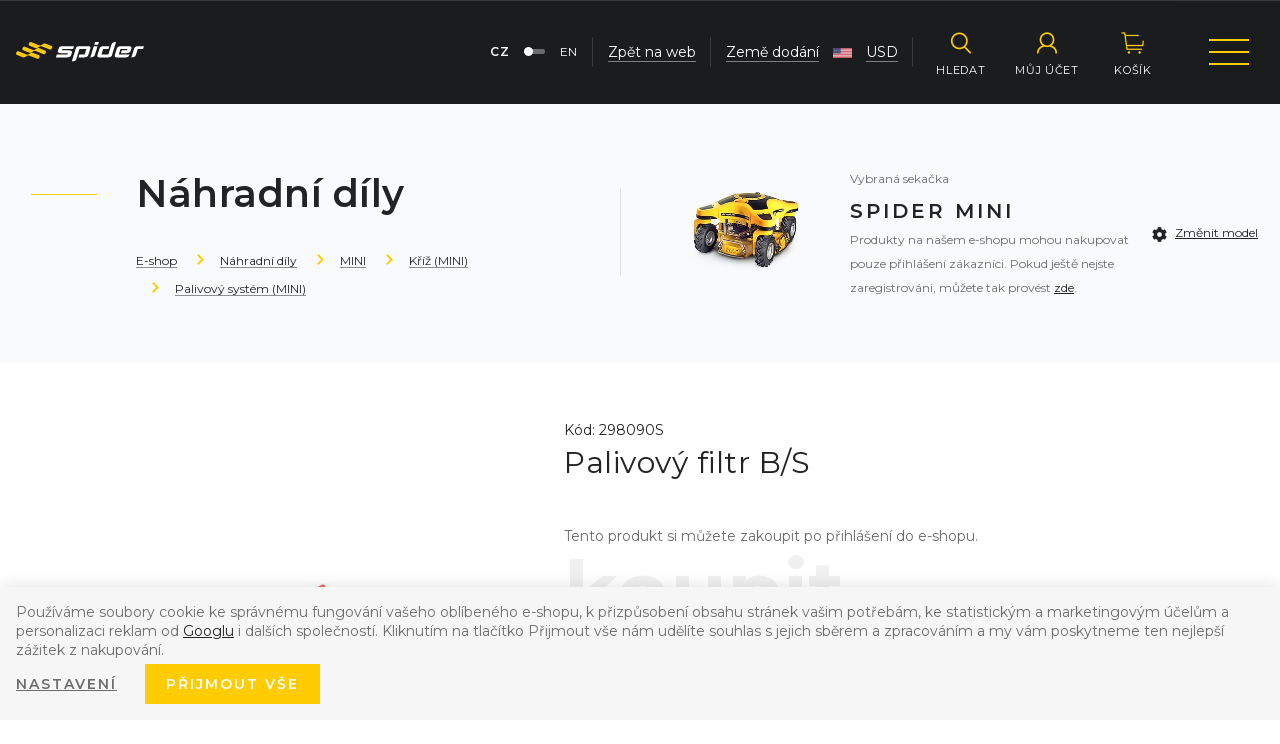

--- FILE ---
content_type: text/html; charset=UTF-8
request_url: https://www.spider-cz.com/palivovy-filtr-b-s_z20838/
body_size: 14293
content:
<!DOCTYPE html>

<html class="no-js lang-cs" lang="cs">
<head>
   
      <meta charset="utf-8">
      
                     <meta name="viewport" content="width=device-width, initial-scale=1">
               
      <meta http-equiv="X-UA-Compatible" content="IE=edge">
      
      
         <title>Palivový filtr B/S - Sekačky do svahu | Spider.cz</title>
   
      
         
         
            <link rel="stylesheet" href="https://spider-cz.b-cdn.net/web/build/app.5abbfaa0.css">
         
      
   <link href="https://fonts.googleapis.com/css?family=Montserrat:300,400,400i,600,700&amp;subset=latin-ext" rel="stylesheet">
    
       <meta property="og:title" content="Palivový filtr B/S - Sekačky do svahu | Spider.cz">
       <meta property="og:image" content="https://www.spider-cz.com//templates/images/logo.png">
       <meta property="og:url" content="https://www.spider-cz.com/palivovy-filtr-b-s_z20838/">
       <meta property="og:type" content="website">
       <meta property="og:description" content="Svahové sekačky SPIDER – univerzální řešení pro údržbu parků i těžko dostupných ploch. ✔ Bezpečnost ✔ Efektivita ✔ Svahová dostupnost až 60° ✔ Unikátní systém pojezdu">
       <meta property='og:site_name' content='Dálkově řízené svahové sekačky SPIDER'>
       <meta property="og:locale" content="cs_cz">
    
   <link rel="apple-touch-icon" sizes="144x144" href="/templates/images/apple-touch-icon.png">
   <link rel="icon" type="image/png" sizes="32x32" href="/templates/images/favicon-32x32.png">
   <link rel="icon" type="image/png" sizes="16x16" href="/templates/images/favicon-16x16.png">
   <link rel="manifest" href="/templates/images/site.webmanifest">
   <meta name="msapplication-TileColor" content="#da532c">
   <meta name="theme-color" content="#ffffff">


      <script src="https://spider-cz.b-cdn.net/common/static/js/sentry-6.16.1.min.js"></script>

<script>
   Sentry.init({
      dsn: 'https://bdac53e35b1b4424b35eb8b76bcc2b1a@sentry.wpj.cz/9',
      allowUrls: [
         /www\.spider-cz\.com\//
      ],
      denyUrls: [
         // Facebook flakiness
         /graph\.facebook\.com/i,
         // Facebook blocked
         /connect\.facebook\.net\/en_US\/all\.js/i,
         // Chrome extensions
         /extensions\//i,
         /^chrome:\/\//i,
         /kupshop\.local/i
      ],
      beforeSend(event) {
         if (!/FBA[NV]|PhantomJS|SznProhlizec/.test(window.navigator.userAgent)) {
            return event;
         }
      },
      ignoreErrors: [
         // facebook / ga + disabled cookies
         'fbq is not defined',
         'Can\'t find variable: fbq',
         '_gat is not defined',
         'AW is not defined',
         'Can\'t find variable: AW',
         'url.searchParams.get', // gtm koza
         // localstorage not working in incoginto mode in iOS
         'The quota has been exceeded',
         'QuotaExceededError',
         'Undefined variable: localStorage',
         'localStorage is null',
         'The operation is insecure',
         "Failed to read the 'localStorage'",
         "gtm_",
         "Can't find variable: glami",
      ]
   });

   Sentry.setTag("web", "prod_spider_cz_db");
   Sentry.setTag("wbpck", 1);
   Sentry.setTag("adm", 0);
   Sentry.setTag("tpl", "k");
   Sentry.setTag("sentry_v", "6.16.1");
</script>

      <script>
   window.wpj = window.wpj || {};
   wpj.onReady = wpj.onReady || [];
   wpj.jsShop = wpj.jsShop || {events:[]};

   window.dataLayer = window.dataLayer || [];
   function gtag() {
      window.dataLayer.push(arguments);
   }
   window.wpj.cookie_bar_send = true;

   wpj.getCookie = (sKey) => decodeURIComponent(
      document.cookie.replace(
         new RegExp(
            '(?:(?:^|.*;)\\s*' +
            encodeURIComponent(sKey).replace(/[\-\.\+\*]/g, '\\$&') +
            '\\s*\\=\\s*([^;]*).*$)|^.*$'
         ),
         '$1'
      )
   ) || null;

      var consents = wpj.getCookie('cookie-bar')?.split(',');

   if (!(consents instanceof Array)){
      consents = [];
   }

   consents_fields = {
      ad_storage: consents.includes('ad_storage') ? 'granted' : 'denied',
      ad_user_data: consents.includes('ad_storage') ? 'granted' : 'denied',
      ad_personalization: consents.includes('ad_storage') ? 'granted' : 'denied',
      personalization_storage: consents.includes('personalization_and_functionality_storage') ? 'granted' : 'denied',
      functionality_storage: 'granted',
      analytics_storage: consents.includes('analytics_storage') ? 'granted' : 'denied',
   };
   gtag('consent', 'default', consents_fields);

   gtag("set", "ads_data_redaction", true);

   dataLayer.push({
      'event': 'defaultConsent',
      'consents' : consents_fields,
      'version': 'v0'
   });
   </script>

<script>
   wpj.data = wpj.data || { };

      wpj.data.instagram = true;
   
   

   

   
</script>


   <!-- Facebook Pixel Code -->
   <script>
      
      !function(f,b,e,v,n,t,s)
      {if(f.fbq)return;n=f.fbq=function(){n.callMethod?
              n.callMethod.apply(n,arguments):n.queue.push(arguments)};
         if(!f._fbq)f._fbq=n;n.push=n;n.loaded=!0;n.version='2.0';
         n.queue=[];}(window,document,'script',
              'https://connect.facebook.net/en_US/fbevents.js');
   </script>
         <noscript>
         <img height="1" width="1" alt=""
              src="https://www.facebook.com/tr?id=1985664762167277&ev=PageView&noscript=1"/>
      </noscript>
      <!-- End Facebook Pixel Code -->

      
         <meta name="author" content="SPIDER svahové sekačky">
      

      <meta name="web_author" content="wpj.cz">

      
         <meta name="description" content="">
      
      
                     <meta name="robots" content="index, follow">
               
                      

            
      
         <link rel="shortcut icon" href="https://spider-cz.b-cdn.net/templates/images/favicon.ico">
      

      <link rel="Contents" href="/mapa-stranek/" type="text/html">
      <link rel="Search" href="/vyhledavani/" type="text/html">

               <meta name="google-site-verification" content="tfSH7cHDxsE8sl_wkM-d3Xz5cXoBqPrufNqIvjJ__vs">
      
      
      
      
               

   <script>
   <!-- Global site tag (gtag.js) - Google Adwords -->
      gtag('config', 'AW-728457244');
   </script>
            

   

              
</head>

<body>







            
            
    
            
    <div id="login" class="focus-login focus">
   <div class="focus-content">
      <a href="#" class="focus-close" data-focus="close">
         <span class="fc lightbox_close"></span>
      </a>
               <form method="post" action="/prihlaseni/">
            <p class="text-center h2">Přihlásit se</p>

            <div class="form-group">
               <label for="log-login-focus" class="control-label">E-mail</label>
               <input type="email" name="login" id="log-login-focus" value="" class="form-control">
            </div>
            <div class="form-group">
               <label for="log-password-focus" class="control-label">Heslo</label>
               <input type="password" name="password" id="log-password-focus" value="" class="form-control">
            </div>
            <div class="form-group">
               <label class="custom-checkbox custom-control" for="log-remember">
                  <input class="custom-control-input" type="checkbox" name="remember" value="1" id="log-remember" checked>
                  <span class="custom-control-indicator"></span>
                  Zapamatovat
               </label>
            </div>
            <p class="m-b-0">Heslo jsem <a href="/prihlaseni-heslo/">zapomněl</a></p>
                           <p>Jsem tu poprvé a chci se <a href="/registrace/">registrovat</a></p>
                        <div class="text-center m-t-2 m-b-1">
               <input type="hidden" name="url" value="/palivovy-filtr-b-s_z20838/">
               <input class="btn btn-secondary" type="submit" value="Přihlásit se" name="Submit">
            </div>
         </form>
         </div>
</div>

    

    
   <script>
                     wpj.onReady.push(function () {
            wpj.storage.cookies.setItem('mower', 'MINI', Infinity, '/');
         });
                  </script>
<header class="eshop-header cs">
   <div class="container">
      <div class="row">
         <div class="col-lg-5 menu-outer">
            <div class="menu">
               

   <ul>
                 <li>
             <a href="/nahradni-dily_k10/" title="Náhradní díly">
                <span>Náhradní díly</span>
             </a>
          </li>
                 <li>
             <a href="/launch.php?s=category&amp;IDcat=11" title="Bazar">
                <span>Bazar</span>
             </a>
          </li>
                 <li>
             <a href="/merchandise_k218/" title="Merchandise">
                <span>Merchandise</span>
             </a>
          </li>
                 <li>
             <a href="/prislusenstvi_k251/" title="Příslušenství">
                <span>Příslušenství</span>
             </a>
          </li>
                 <li>
             <a href="/kontakt-e-shop_p16.html" title="Kontakt">
                <span>Kontakt</span>
             </a>
          </li>
          </ul>


            </div>
            <div class="languages">
               <div class="language-switcher">
                  <a href="https://www.slope-mower.com/katalog/" class="language-switcher-inner cs" data-language-switcher>
                     <span>CZ</span>
                     <span class="toggle"></span>
                     <span>EN</span>
                  </a>
               </div>
            </div>
         </div>
         <div class="col-md-2 col-xs-6 logo-block">
            <a href="/" title="Dálkově řízené svahové sekačky SPIDER" class="logo">
               <img src="/templates/images/logo.svg" alt="Sekačky do svahu | Spider.cz" class="img-responsive" width="134">
            </a>
         </div>
         <div class="col-lg-5 col-xs-6 pull-right eshop-menu-wrapper p-r-0">
            <div class="eshop-menu">
               <div class="header-search search-toggle">
                  <a class="" href="/vyhledavani/" data-search>
                     <i class="fc icons_search"></i>
                     <span>Hledat</span>
                  </a>
               </div>

               <div class="header-login header-login--inactive">
         <a href="/prihlaseni/" class="login-link" data-login-link>
         <i class="fc icons_user"></i>
         <span>Můj účet</span>
      </a>
      <div class="focus-login on-hover">
         <div class="col-md-6">
            <h4>Přihlášení</h4>
            <form method="post" action="/prihlaseni/" class="m-t-2">
               <div class="form-group">
                  <input type="email" name="login" value="" class="form-control" placeholder="E-mail">
               </div>
               <div class="form-group">
                  <input type="password" name="password" id="log-password" value="" class="form-control"
                         placeholder="Heslo">
               </div>
               <div class="text-center m-t-1">
                  <input type="hidden" name="url" value="/palivovy-filtr-b-s_z20838/"/>
                  <input class="btn btn-secondary btn-sm btn-block" type="submit" value="Přihlásit se" name="Submit"/>
               </div>
            </form>
                        <p class="forget-password m-t-1 m-b-0">Zapomenuté heslo? <a href="/prihlaseni-heslo/">Pošleme Vám nové</a></p>
         </div>
         <div class="col-md-6 register-part">
            <h4>Ještě u nás nemáte svůj účet?</h4>
            <a href="/registrace/" class="btn btn-secondary btn-block m-t-2 m-b-3">Zaregistrujte se</a>
            <h4 class="m-b-1">Získáte zajímavé výhody:</h4>
            <ul>
               <li>možnost nákupu náhradních dílů</li>
               <li>servisní videa</li>
               <li>dokumentace ke stažení</li>
            </ul>
         </div>
      </div>
   </div>

               <div class="header-cart ">

   <a class="cart-link" href="/kosik/" title="Zobrazit košík">
      <i class="fc icons_cart icon">
         <span data-reload="cart-info2">
            <span>
                           </span>
         </span>
      </i>
      <span>Košík</span>
   </a>

   <div class="hidden" data-reload="cart-info">
      
         </div>
</div>


               <div class="menu-hamburger">
                  <div class="hamburger-inner"></div>
               </div>
               
<div class="menu-responsive">

   <div class="menu-responsive-inner">
      <div class="menu-hamburger">
         <div class="hamburger-inner"></div>
      </div>
      
   <ul>
      <li>  <a href="#" data-model-select-btn>
            <span class="hamburger"><span class="hamburger-inner"></span></span>
            Výběr modelu
         </a>
      </li>
               <li>
            <a href="/nahradni-dily_k10/" class="nahradni-dily"
               title="Náhradní díly">
               Náhradní díly
            </a>
         </li>
               <li>
            <a href="/launch.php?s=category&amp;IDcat=11" class="bazar"
               title="Bazar">
               Bazar
            </a>
         </li>
               <li>
            <a href="/merchandise_k218/" class="merchandise"
               title="Merchandise">
               Merchandise
            </a>
         </li>
               <li>
            <a href="/prislusenstvi_k251/" class="prislusenstvi"
               title="Příslušenství">
               Příslušenství
            </a>
         </li>
               <li>
            <a href="/kontakt-e-shop_p16.html" class="kontakt"
               title="Kontakt">
               Kontakt
            </a>
         </li>
      
               <li>
            <ul class="other-links">
               <li>
                  <a href="/"><span>Zpět na web</span></a>
               </li>
               <li>
                  <a href="#" data-localization>Země dodání
                     <span class="country"><img src="/templates/images/flags/us.svg" alt="US" width="19"></span>
                     USD</a>
               </li>
               <li>
                  <div class="languages">
                     <div class="language-switcher">
                        <a href="https://www.slope-mower.com/"
                           class="language-switcher-inner cs" data-language-switcher>
                           <span>CZ</span>
                           <span class="toggle"></span>
                           <span>EN</span>
                        </a>
                     </div>
                  </div>
               </li>
            </ul>
         </li>
         </ul>


   </div>
</div>
            </div>

            <div class="eshop-menu-links">
               <div class="languages">
                  <div class="language-switcher">
                     <a href="https://www.slope-mower.com/" class="language-switcher-inner cs" data-language-switcher>
                        <span>CZ</span>
                        <span class="toggle"></span>
                        <span>EN</span>
                     </a>
                  </div>
               </div>
               <span>
                  <a href="/"><span>Zpět na web</span></a>
               </span>
               <span>
                  <a href="#" data-localization><span>Země dodání</span></a>
                  <span class="country"><img src="/templates/images/flags/us.svg" alt="US" width="19"></span>
                  <a href="#" data-localization><span>USD</span></a>
               </span>
            </div>
         </div>
      </div>
   </div>
</header>

   <div class="pos-rel oc-w">
      <div class="header-search-offcanvas">
         <div class="container">
             <form method="get" action="/vyhledavani/" class="form search display-table" id="sf">
   <div class="display-cell pos-rel">
      <input type="text" name="search" value="" maxlength="100" class="form-control autocomplete-control" placeholder="Hledaný výraz" id="search" autocomplete="off">
      <script id="productSearch" type="text/x-dot-template">
         
            {{? it.items.Produkty || it.items.Kategorie || it.items.Vyrobci  }}

            {{? it.items.Produkty }}
            <div class="ac-products">
               <ul>
                  {{~it.items.Produkty.items :item :index}}
                  <li data-autocomplete-item="product">
                     <a href="/launch.php?s=redir&type=product&id={{=item.id}}">
                        {{? item.image }}
                        <img src="{{=item.image}}" alt="{{=item.label}}">
                        {{??}}
                        <img src="/templates/images/no-img.jpg" alt="{{=item.label}}">
                        {{?}}
                        <strong>{{=item.label}}</strong>
                     </a>
                  </li>
                  {{~}}
               </ul>
            </div>
            {{?}}

            <div class="ac-side">
               {{? it.items.Kategorie }}
               <div class="ac-categories">
                  
                  <h4>Kategorie</h4>
                  
                  <ul>
                     {{~it.items.Kategorie.items :item :index}}
                     <li data-autocomplete-item="section">
                        <a href="/launch.php?s=redir&type=category&id={{=item.id}}">{{=item.label}}</a>
                     </li>
                     {{~}}
                  </ul>
               </div>
               {{?}}
            </div>
            
            <div class="ac-showall" data-autocomplete-item="show-all">
               <a href="" class="btn btn-primary">Všechny výsledky</a>
               <div class="clearfix"></div>
            </div>
            
            {{??}}
            <div class="p-a-1">
               
               Žádný výsledek
               
            </div>
            {{?}}
         
      </script>
   </div>

   <div class="display-cell">
      <button name="submit" type="submit" value="Hledat" class="btn btn-primary btn-block">Hledat</button>
   </div>

   <div class="display-cell">
      <button class="search-toggle"><i class="fc lightbox_close"></i></button>
   </div>

</form>

<script>
   wpj.onReady.push(function(){
      $('#search').productSearch({ jumpToProduct: false });
   });
</script>

         </div>
      </div>
   </div>
    

    
   <div class="added-to-cart-wrapper">
   <div>
      <div data-template="added-to-cart">
         <div class="added-to-cart">
            <h6>Do košíku bylo přidáno</h6>
            <p><span data-template-placeholder="pieces"></span> ks <span data-template-placeholder="title"></span></p>
         </div>
      </div>
   </div>
</div>

<script>
   function addedToCartPosition(){
      var $scrollTop = $(window).scrollTop(),
         $headerHeight = $('.eshop-header').height();

      if($scrollTop > 0 && $scrollTop < $headerHeight)
         $('.added-to-cart-wrapper').css('top', $headerHeight - $scrollTop);
      else if($scrollTop > 100)
         $('.added-to-cart-wrapper').css('top', 0);
      else
         $('.added-to-cart-wrapper').css('top', $headerHeight);
   }

   function showAddedToCart(placeholders)
   {
      var $template = $('[data-template="added-to-cart"]'),
         $message = $template.clone().attr('data-template', null);

      $message.insertBefore($template);

      for (var name in placeholders)
         $message.find('[data-template-placeholder="'+name+'"]').html(placeholders[name]);

      addedToCartPosition();

      $message.find('.added-to-cart').addClass('active').css({ opacity:0 }).transit({ opacity: 1 });

      $message.on('click', '[data-remove]', function(e){
         $message.transit({
            'max-height': 0,
            'opacity': 0
         }, function () {
            $message.remove();
         })
      });

      setTimeout(function() {
         $message.find('[data-remove]').click();
      }, 2000);
   }
</script>


    

   
   
         <div class="eshop-breadcrumbs alt-bg">
   <div class="container container-large">
      <div class="row">
         <div class="col-xl-8 col-xl-offset-2 col-xs-12">
                                          
               <div class="row">
                  <div class="col-lg-6 col-xs-12">
                     <div class="breadcrumb-inner">
                        <h1 class="category-h1"></h1>
                        <h2>Náhradní díly</h2>
                        <ul class="breadcrumb">
                           <li><a href="/katalog/">E-shop</a></li>
                                                                                                                                                   <li><a href="/nahradni-dily_k10/">Náhradní díly</a></li>
                                                                                                                        <li><a href="/nahradni-dily_k10/mini_k154/">MINI</a></li>
                                                                                                                        <li><a href="/nahradni-dily_k10/mini_k154/kriz-mini_k172/">Kříž (MINI)</a></li>
                                                                                                                        <li><a href="/nahradni-dily_k10/mini_k154/kriz-mini_k172/palivovy-system-mini_k176/">Palivový systém (MINI)</a></li>
                                                                                                                                                            
                                                                                                                  </ul>
                     </div>
                  </div>
                                       <div class="col-lg-6 col-xs-12">
                        <div class="row">
                           <div class="breadcrumb-selected-model">
                              <div class="image">
                                 <img src="/templates/images/spider-model-21.jpg" class="img-responsive" alt="Spider MINI">
                              </div>
                              <div class="descr">
                                 <p>Vybraná sekačka</p>
                                 <h3>SPIDER MINI</h3>
                                                                                                      <p class="unlogged-user-info hidden-xs-down">
                                       Produkty na našem e-shopu mohou nakupovat pouze přihlášení zákazníci. Pokud ještě nejste zaregistrováni, můžete tak provést <a href="/registrace/">zde</a>.                                    </p>
                                                                  <a href="/nahradni-dily_k10/" class="fc icons_settings change-model-alter hidden-sm-up show-lg">Změnit model</a>
                              </div>
                              <div class="change-model hidden-xs-down hidden-lg">
                                 <a href="/nahradni-dily_k10/" class="fc icons_settings">Změnit model</a>
                              </div>
                           </div>
                        </div>
                     </div>
                                 </div>
                     </div>
      </div>
   </div>
</div>
      <div class="product-detail">
      <div class="container container-large">
         <div class="row">
            <div class="col-xl-8 col-xl-offset-2 col-xs-12">
               <div class="row">
                  <div class="col-lg-10 col-lg-offset-1 col-xs-12">
                     <div class="row">
                        <div class="col-md-7 col-xs-12 pull-right">
                           <h5>Kód: 298090S</h5>
                           <h1 class="h3">Palivový filtr B/S</h1>
                           <p></p>
                        </div>
                        <div class="col-md-5 col-xs-12">
                           <div class="row">
                              <div class="col-xs-12 main-image">
                                                                     <a href="https://spider-cz.b-cdn.net/data/tmp/0/3/2773_0.jpg?1643091364_1" title="" rel="gallery">
                                       <img src="https://spider-cz.b-cdn.net/data/tmp/3/3/2773_3.jpg?1643091364_1" alt="Palivový filtr B/S"
                                            title="Palivový filtr B/S" class="img-responsive"/>
                                    </a>
                                                               </div>
                           </div>
                                                   </div>
                        <div class="col-md-7 col-xs-12 pull-right">

                                                                                          <div class="unsaleable-product">
                                                                           <p>Tento produkt si můžete zakoupit po přihlášení do e-shopu.</p>

                                       <div class="submit-block" data-title="koupit">
                                          <a href="" class="btn btn-secondary" data-product-login-link>Přihlásit se</a>
                                       </div>

                                       <p><strong>V případě, že ještě nejste zaregistrováni, můžete tak provést <a href="/registrace/">zde</a>.</strong></p>
                                                                     </div>
                                                         
                           <div class="product-links">
                              <h5>Potřebujete poradit?</h5>
                              <div class="inner">
                                                                                                            <span class="fc icons_phone">+420 724 207 218</span>
                                                                                 <a href="" class="fc icons_product_inquiry" data-form-btn="product-inquiry-form">Dotaz na produkt</a>
                                                                                                                                             <a href="" class="fc icons_envelope" data-form-btn="send-to-email-form">Doporučit známému</a>
                              </div>
                           </div>

                        </div>

                        <div class="col-xs-12">
                           <hr>
                           <div class="row">

                              <div class="col-lg-6 col-md-5 col-xs-12">
                                 <div class="detail-block icons_cogwheel">
                                    <h5>Popis produktu</h5>
                                    
                                 </div>
                              </div>

                              <div class="col-lg-5 col-md-6 col-xs-12 pull-right">
                                 
                                                                     <div class="detail-block icons_productivity-spider_grass_cutter">
                                                                                 <div class="w-spacing" style="height: 35px;"></div><div class="w-spacing" style="height: 15px;"></div><h5 class="text-left">Nejste si jistí nákupem? Vyzkoušejte SPIDERA v pronájmu!</h5><div class="w-text"><p>Každý terén má své specifické požadavky – ať už sekáte prudké svahy, zarostlé plochy nebo rozsáhlé trávníky, <strong>SPIDER má řešení</strong>. Naše sekačky jsou navrženy tak, aby zvládly i ty <strong>nejnáročnější podmínky – bez kompromisů</strong>.</p><p><br>Pokud si nejste jisti, co všechno naše sekačky zvládnou, vyzkoušejte si ji nejdříve v praxi!</p><p><br><strong>Využijte možnost pronájmu – více informací </strong><a href="/pronajem"><strong>zde</strong></a>.</p><p><br>Získáte tak jistotu, že investujete do stroje, který vám skutečně usnadní práci.</p></div>
                                                                              <ul class="compatible-models">
                                          
                                                                                                                                       <li>
                                                   <a href="/nahradni-dily_k10/mini_k154/">SPIDER&nbsp;MINI</a>
                                                </li>
                                                                                                                              </ul>
                                    </div>
                                                               </div>

                              <div class="col-lg-6 col-md-5 col-xs-12 clear-left">
                                                               </div>
                           </div>
                        </div>
                        <div class="col-xs-12 products-related">
                           
                                                   </div>
                     </div>
                  </div>

               </div>
            </div>
         </div>
      </div>
   </div>

   <footer class="black-bg">
      <div class="container container-large">
         <div class="row">
            <div class="col-xl-8 col-xl-offset-2 col-xs-12">
               <div class="row">
                   



         <div class="footer-menu col-lg-3 col-sm-6 col-xs-12">
         <h5>Sekačky SPIDER</h5>
                     
   <ul class="list-unstyled">
               <li >
            <a href="/vyhody-sekacek-spider_p9.html" >Výhody</a>
         </li>
               <li >
            <a href="/pouziti-sekacek-spider_p10.html" >Využití</a>
         </li>
               <li >
            <a href="/spider-cross-liner-evo/" >SPIDER CROSS LINER evo</a>
         </li>
               <li >
            <a href="/spider-ild01_p12.html" >SPIDER ILD01 HYDRO TWIN</a>
         </li>
               <li >
            <a href="/spider-ild02_p11.html" >SPIDER ILD02</a>
         </li>
               <li >
            <a href="/SPIDER-ILD02-EFI" >SPIDER ILD02 EFI</a>
         </li>
               <li >
            <a href="/spider-2sgs_p13.html" >SPIDER 2SGS</a>
         </li>
               <li >
            <a href="/spider-cross-liner" >SPIDER XLINER</a>
         </li>
               <li >
            <a href="/SPIDER-2SGS-EFI" >SPIDER 2SGS EFI</a>
         </li>
               <li >
            <a href="/spider-2sgs-super-low-efi/" >SPIDER 2SGS SUPER LOW</a>
         </li>
               <li >
            <a href="/SPIDER-eZERO" >SPIDER eZERO</a>
         </li>
               <li >
            <a href="/spider-ecross-liner" >SPIDER eXLINER</a>
         </li>
         </ul>

               </div>
         <div class="footer-menu col-lg-3 col-sm-6 col-xs-12">
         <h5>O společnosti</h5>
                     
   <ul class="list-unstyled">
               <li >
            <a href="/kontakt_p1.html" >Kontakt</a>
         </li>
               <li >
            <a href="/clanky/1/" >Novinky</a>
         </li>
               <li >
            <a href="/o-firme" >O společnosti</a>
         </li>
               <li >
            <a href="/kariera" >Kariéra</a>
         </li>
               <li >
            <a href="/prodejci/" >Prodejní síť</a>
         </li>
         </ul>

               </div>
         <div class="footer-menu col-lg-3 col-sm-6 col-xs-12">
         <h5>Pro partnery</h5>
                     
   <ul class="list-unstyled">
               <li >
            <a href="/launch.php?form=machine-registration&amp;s=form" >Registrace stroje</a>
         </li>
               <li >
            <a href="/technicka-podpora_p21.html" >Technická podpora</a>
         </li>
               <li >
            <a href="/ke-stazeni_p22.html" >Ke stažení</a>
         </li>
               <li >
            <a href="/pro-partnery_p20.html" >Pro partnery</a>
         </li>
               <li >
            <a href="/b2b-zona_p19.html" >B2B zóna</a>
         </li>
         </ul>

               </div>
         <div class="footer-menu col-lg-3 col-sm-6 col-xs-12">
         <h5>Další odkazy</h5>
                     
   <ul class="list-unstyled">
               <li >
            <a href="/katalog/" >E-shop</a>
         </li>
               <li >
            <a href="/obchodni-podminky" >Obchodní podmínky</a>
         </li>
               <li >
            <a href="/launch.php?s=category&amp;IDcat=11" >Bazar</a>
         </li>
               <li >
            <a href="/zpracovani-osobnich-udaju" >Osobní údaje</a>
         </li>
         </ul>

               </div>
   
               </div>
               <div class="row footer-contact">
                  <div class="col-xs-12">
                     <div class="display-table">
                        <div class="display-cell">
                           <h5>Kontaktní údaje</h5>
                        </div>
                        <div class="display-cell">
                           <p>
                               <strong>Svahové sekačky SPIDER</strong><br>DVOŘÁK - svahové sekačky s.r.o.
                           </p>
                        </div>
                        <div class="display-cell">
                           <p class="icon fc icons_pin">
                               Pohled 277, 582 21 Pohled<br>Česká republika
                           </p>
                        </div>
                        <div class="display-cell">
                           <p class="icon fc icons_envelope_outline">
                               Tel:<a href="tel:+420564036099">+420 564 036 099</a><br><a href="mailto:info@spider-cz.com">info@spider-cz.com</a>
                           </p>
                        </div>
                        <div class="display-cell text-lg-right">
                                                           <a href="https://www.facebook.com/spidersekacky/" target="_blank" class="fc icons_facebook social-icon fb"></a>
                                                                                       <a href="https://www.youtube.com/channel/UC_WZNMIlAMvwS5jLxEWofWw/featured" target="_blank" class="fc icons_youtube social-icon yt"></a>
                                                                                       <a href="https://www.instagram.com/spidermower/" target="_blank" class="fc icons_instagram social-icon insta"></a>
                                                                                     <a href="https://www.linkedin.com/company/dvo-k-svahov-seka-ky/" target="_blank" class="fc icons_linkedin social-icon linkedin"></a>
                                                   </div>
                     </div>
                  </div>
               </div>
               <div class="row copyright">
                  <div class="col-lg-8 text-center text-lg-left">
                     <p>
                        &copy;&nbsp;2004&nbsp;-&nbsp;2026
                        &nbsp;DVOŘÁK - svahové sekačky s.r.o. Všechna práva vyhrazena.
                     </p>
                  </div>
                  <div class="col-lg-4 text-center text-lg-right">
                     <p>
                         Web máme od&nbsp;<a href="https://www.wpj.cz/" target="_blank">wpj.cz</a>
                     </p>
                  </div>
               </div>
            </div>
         </div>
      </div>
   </footer>
    <div id="localization" class="focus-localization focus">
   <div class="focus-content">
      <a href="#" class="focus-close" data-focus="close">
         <span class="fc lightbox_close"></span>
      </a>

      <h3>Vyběr země dodání a měny</h3>

     
      
      <form method="get" action="/set/language_and_country">
         <div class="m-b-2">
            <label class="h4" for="ship-country">Země dodání</label>
                        <select class="custom-select" name="country" id="ship-country" data-chosen="chosen">
                                 <option value="AG" >Argentina</option>
                                 <option value="AU" >Australia</option>
                                 <option value="AT" >Austria</option>
                                 <option value="BE" >Belgium</option>
                                 <option value="BA" >Bosnia and Herzegovina</option>
                                 <option value="BR" >Brazil</option>
                                 <option value="BG" >Bulgaria</option>
                                 <option value="CA" >Canada</option>
                                 <option value="HR" >Croatia</option>
                                 <option value="CZ" >Česká republika</option>
                                 <option value="DK" >Denmark</option>
                                 <option value="DO" >Dominican Republic</option>
                                 <option value="EE" >Estonia</option>
                                 <option value="FI" >Finland</option>
                                 <option value="FR" >France</option>
                                 <option value="DE" >Germany</option>
                                 <option value="GR" >Greece</option>
                                 <option value="HK" >Hong Kong</option>
                                 <option value="HU" >Hungary</option>
                                 <option value="CN" >China</option>
                                 <option value="IN" >Indie</option>
                                 <option value="IE" >Ireland</option>
                                 <option value="IT" >Italy</option>
                                 <option value="JP" >Japan</option>
                                 <option value="LV" >Latvia</option>
                                 <option value="LI" >Liechtenstein</option>
                                 <option value="LT" >Lithuania</option>
                                 <option value="LU" >Luxembourg</option>
                                 <option value="NL" >Netherlands</option>
                                 <option value="NC" >New Caledonia</option>
                                 <option value="NZ" >New Zealand</option>
                                 <option value="NO" >Norway</option>
                                 <option value="PL" >Poland</option>
                                 <option value="PT" >Portugal</option>
                                 <option value="RO" >Romania</option>
                                 <option value="RU" >Russia</option>
                                 <option value="RS" >Serbia</option>
                                 <option value="SG" >Singapore</option>
                                 <option value="SI" >Slovenia</option>
                                 <option value="SK" >Slovensko</option>
                                 <option value="KR" >South Korea</option>
                                 <option value="ES" >Spain</option>
                                 <option value="SE" >Sweden</option>
                                 <option value="CH" >Switzerland</option>
                                 <option value="TW" >Taiwan</option>
                                 <option value="UA" >Ukraine</option>
                                 <option value="GB" >United Kingdom of Great Britain and Northern Ireland</option>
                                 <option value="US" selected>United States of America</option>
                           </select>
         </div>
         <div class="m-b-2">
            <label class="h4" for="ship-location">Měna</label>
                        <select class="custom-select" name="currency" id="ship-location" data-chosen="chosen">
                                 <option value="CZK" >CZK Česká koruna</option>
                                 <option value="EUR" >EUR Euro</option>
                                 <option value="USD" selected>USD Americký dolar</option>
                           </select>
         </div>

         <div class="p-t-2">
            <button type="submit" class="btn btn-secondary">Vybrat</button>
         </div>
      </form>
   </div>
</div>

   <div class="focus send-to-email-form">
      <div class="focus-content">
         <a href="#" class="focus-close" data-focus="close">
            <span class="fc icons_close"></span>
         </a>
         <h3 class="text-center">Doporučit známému</h3>
         <a href="/formulare/send-to-email/?url=https://www.spider-cz.com/palivovy-filtr-b-s_z20838/&amp;subject=Palivov%C3%BD%20filtr%20B/S"
            data-ondemand rel="nofollow">Načíst</a>
         <div data-reload="send-to-email-form" class="wrap"></div>
      </div>
   </div>
   <div class="focus product-inquiry-form">
      <div class="focus-content">
         <a href="#" class="focus-close" data-focus="close">
            <span class="fc icons_close"></span>
         </a>
                     <h3 class="text-center">Dotaz na produkt</h3>
                  <h4 class="text-center m-b-2">Palivový filtr B/S</h4>

                     <a href="/formulare/dotaz-na-produkt/?url=https://www.spider-cz.com/palivovy-filtr-b-s_z20838/&amp;subject=Palivov%C3%BD%20filtr%20B/S" data-ondemand rel="nofollow">Načíst</a>
                  <div data-reload="product_question" class="wrap"></div>
      </div>
   </div>



   
   <script type="application/ld+json">
{
   "@context": "http://schema.org/",
   "@type": "Product",
   "name": "Palivový filtr B/S",
   "productID": "20838",
         "image": [
         "https://spider-cz.b-cdn.net/data/tmp/0/3/2773_0.jpg?1643091364_1"            ],
         
   
                                                                                       "offers": {
      "@type": "Offer",
      "priceCurrency": "USD",
      "price": "19.6",
      "priceValidUntil" : "2026-02-17",
      
      "availability": "http://schema.org/InStock",
      
      "shippingDetails": {
          "@type": "OfferShippingDetails",
          "shippingRate": {
            "@type": "MonetaryAmount",
            "value": "0",
            "currency": "USD"
          },
          "shippingDestination": {
            "@type": "DefinedRegion",
            "addressCountry": "US"
          },
          "deliveryTime": {
            "@type": "ShippingDeliveryTime",
            "handlingTime": {
              "@type": "QuantitativeValue",
              "minValue": 0,
              "maxValue": 1,
              "unitCode": "DAY"
            },
            "transitTime": {
              "@type": "QuantitativeValue",
              "minValue": "0",
              "maxValue": "2",
              "unitCode": "DAY"
            }
          }
        }
   },
   "brand": {
      "@type": "Brand",
      "name": "Dvořák - svahové sekačky s.r.o."   }      ,
   "sku":"20838"
   }

</script>

<script type="application/ld+json">
{
"@context": "http://schema.org",
"@type": "BreadcrumbList",
"itemListElement": [
                        {
            "@type": "ListItem",
            "position": 1,
            "item": {
               "@id": "https://www.spider-cz.com/nahradni-dily_k10/",
               "name": "Náhradní díly"
            }
         }
                              , {
            "@type": "ListItem",
            "position": 2,
            "item": {
               "@id": "https://www.spider-cz.com/nahradni-dily_k10/mini_k154/",
               "name": "MINI"
            }
         }
                              , {
            "@type": "ListItem",
            "position": 3,
            "item": {
               "@id": "https://www.spider-cz.com/nahradni-dily_k10/mini_k154/kriz-mini_k172/",
               "name": "Kříž (MINI)"
            }
         }
                              , {
            "@type": "ListItem",
            "position": 4,
            "item": {
               "@id": "https://www.spider-cz.com/nahradni-dily_k10/mini_k154/kriz-mini_k172/palivovy-system-mini_k176/",
               "name": "Palivový systém (MINI)"
            }
         }
                              , {
            "@type": "ListItem",
            "position": 5,
            "item": {
               "@id": "https://www.spider-cz.com/palivovy-filtr-b-s_z20838/",
               "name": "Palivový filtr B/S"
            }
         }
                  ]}
</script>





         <div id="cookieBara" class="cookiebara-wrapper cookiebar" style="display: none;"     data-cookiebar-preselect="y">
   <div data-cookie-bar="simple" class="cookiebar-simple">
            
         <p>Používáme soubory cookie ke správnému fungování vašeho oblíbeného e-shopu, k přizpůsobení obsahu stránek vašim potřebám, ke statistickým a marketingovým účelům a personalizaci reklam od <a href="https://business.safety.google/privacy/" target="blank">Googlu</a> i dalších společností. Kliknutím na tlačítko Přijmout vše nám udělíte souhlas s jejich sběrem a zpracováním a my vám poskytneme ten nejlepší zážitek z nakupování.
         </p>
            
                     <div class="cookiebar-btns cookiebar-btns-simple">
               <button data-cookie-bar="details" class="btn cookiebar-more ">Nastavení</button>
                              
                  <button data-cookie-bar="simpleAccept" class="btn btn-primary">Přijmout vše</button>
                           </div>
               
   </div>

   <div data-cookie-bar="advanced" class="cookiebar-advanced">
      <p class="h3">Vaše nastavení souborů cookie</p>
            <p>Zde máte možnost přizpůsobit <a href="/presmerovat/label/cookies_policy/" target="_blank">soubory cookie</a> v souladu s vlastními preferencemi a později podrobněji nastavit nebo kdykoli vypnout v patičce webu.</p>
            <label class="c-input c-checkbox custom-control custom-checkbox disabled">
         <input class="custom-control-input" type="checkbox" checked disabled>
         <span class="c-indicator custom-control-indicator"></span>
         <strong>Nezbytné</strong>
      </label>

      <p>Technické cookies jsou nezbytné pro správné fungování webu a všech funkcí, které nabízí.</p>

      <label class="c-input c-checkbox custom-control custom-checkbox">
         <input class="custom-control-input" type="checkbox" value="personalization_and_functionality_storage" name="social-media">
         <span class="c-indicator custom-control-indicator"></span>
         <strong>Preferenční</strong>
      </label>
      <p>Personalizaci provádíme na základě vámi prohlíženého zboží. Dále pak upravujeme zobrazovaný obsah podle toho, co vás zajímá.</p>

      <label class="c-input c-checkbox custom-control custom-checkbox">
         <input class="custom-control-input" type="checkbox" value="analytics_storage" name="social-media">
         <span class="c-indicator custom-control-indicator"></span>
         <strong>Statistické</strong>
      </label>
      <p>Tyto cookies nám umožňují měření výkonu našeho webu a za pomoci získaných dat pak můžeme zlepšovat zážitek z nakupování našim zákazníkům.</p>

      <label class="c-input c-checkbox custom-control custom-checkbox">
         <input class="custom-control-input" type="checkbox" value="ad_storage" name="social-media">
         <span class="c-indicator custom-control-indicator"></span>
         <strong>Reklamní</strong>
      </label>
      <p>Tyto cookies jsou využívány reklamními a sociálními sítěmi včetně Googlu pro přenos osobních údajů a personalizaci reklam, aby pro vás byly zajímavé.</p>
      
      <div class="cookiebar-btns cookiebar-btns-advanced">
         <button data-cookie-bar="custom" class="btn btn-secondary">Zakázat vše</button>
         <button data-cookie-bar="advancedAccept" class="btn btn-secondary">Přijmout vybrané</button>
         <button data-cookie-bar="custom" data-cookie-custom="allow-all" class="btn btn-primary">Přijmout vše</button>
      </div>
      
   </div>
</div>
   
<!-- Site JS -->

   <script crossorigin="anonymous" src="https://cdnjs.cloudflare.com/polyfill/v3/polyfill.min.js?features=default%2Cfetch%2CIntersectionObserver"></script>



   
      <script src="https://spider-cz.b-cdn.net/web/build/runtime.371e2efb.js"></script><script src="https://spider-cz.b-cdn.net/web/build/24.850348c7.js"></script><script src="https://spider-cz.b-cdn.net/web/build/app.4f833d7f.js"></script>
      
      
   
   <script src="https://spider-cz.b-cdn.net/web/build/product.0792c1e5.js"></script>

   
          
   <script type="text/javascript" src="/data/tmp/cache//wpj-tooltip-bootstrapvalidator-cs-cz-aede211108f5a7ec75271dee6ae37245.js"></script>

   
   <script>
      wpj.onReady.processAll();
      
      
   $('#only_available_products').on('change', function () {
      var date = new Date(),
         name = 'onlyAvailableProducts',
         value;
      if ($(this).is(':checked')) {
         value = 'Y';
      } else {
         value = 'N';
      }
      date.setTime(date.getTime() + (365*24*60*60*1000));
      var expires = "; expires=" + date.toUTCString();
      document.cookie = name + "=" + (value || "")  + expires + "; path=/";

      var href = window.location.href;
      if (value == 'N') {
         href = href.replace('/povoleno-b2c/', '');
      }

      window.location.href = href;
   });
   
   </script>



   



         
    





         <!-- Facebook Pixel Code -->
      <script>
         wpj.onReady.push(function() {
            fbq('consent', 'revoke');
            if (wpj.storage.consents.isEnabled('ad_storage')) {
               fbq('consent', 'grant');
            }
            fbq('init', '1985664762167277');
            fbq('track', 'PageView');
         });
      </script>
      <!-- End Facebook Pixel Code -->
   


   


         
            <!-- Zacatek kodu chatu SupportBox -->
            <script type="text/javascript">
               
                var supportBoxChatId = 3175;
                var supportBoxChatSecret = 'fad389d1a74d641a0189d90954c316fa';
              
            </script>
            <script src="https://chat.supportbox.cz/web-chat/entry-point" async defer></script>
            <!-- Konec kodu chatu SupportBox -->
      
   





   





   
</body>
</html>


--- FILE ---
content_type: image/svg+xml
request_url: https://www.spider-cz.com/templates/images/logo.svg
body_size: 2091
content:
<?xml version="1.0" encoding="utf-8"?>
<!-- Generator: Adobe Illustrator 22.0.1, SVG Export Plug-In . SVG Version: 6.00 Build 0)  -->
<svg version="1.1" id="Vrstva_1" xmlns="http://www.w3.org/2000/svg" xmlns:xlink="http://www.w3.org/1999/xlink" x="0px" y="0px"
	 viewBox="0 0 354.331 56.693" style="enable-background:new 0 0 354.331 56.693;" xml:space="preserve">
<path style="fill:#FFFFFF;" d="M147.165,24.273h-19.043c-0.949,0-0.746-0.98-0.746-0.98s0.469-1.594,0.623-2.102
	c0.149-0.512,0.82-1,1.395-1h28.605l2.418-8.164h-32.029c-5.581,0-8.952,2.66-9.789,5.484c-0.428,1.446-2.151,7.262-2.75,9.289
	c-0.813,2.743,1.373,5.641,8.476,5.641h18.44c0.709,0,0.976,0.48,0.844,0.928c-0.13,0.445-0.45,1.529-0.602,2.039
	c-0.152,0.51-0.813,1.115-1.322,1.115h-28.714l-2.419,8.166h31.029c6.09,0,10.045-3.363,11.119-6.508
	c0.459-1.338,1.967-6.73,2.437-8.324C155.608,28.267,154.017,24.273,147.165,24.273"/>
<path style="fill:#FFFFFF;" d="M225.868,12.027h-10.489l-9.656,32.662h0.01l-0.01,0.029l0.055-0.029h1.199
	c6.092,0,10.217-3.193,11.129-6.508C218.239,37.697,225.868,12.027,225.868,12.027"/>
<polygon style="fill:#FFFFFF;" points="229.479,0 218.991,0 216.668,8.188 227.079,8.188 "/>
<path style="fill:#FFFFFF;" d="M205.995,18.101c0.877-3.268-0.904-6.076-4.748-6.076h-25.482c-5.583,0-8.951,2.662-9.786,5.486
	c-0.044,0.147-0.103,0.348-0.172,0.574h-0.043l-11.38,38.608h1.253c6.087,0,10.218-3.198,11.128-6.506
	c0.019-0.072,8.459-28.488,8.607-28.996c0.153-0.512,0.826-1,1.399-1h18.105l-4.545,15.353c-0.215,0.477-0.804,0.979-1.267,0.979
	h-13.711l-2.421,8.166h16.028c6.09,0,10.219-3.194,11.131-6.508C200.464,36.818,205.62,19.546,205.995,18.101"/>
<path style="fill:#FFFFFF;" d="M277.003,0.021h-1.253c-6.088,0-10.22,3.197-11.128,6.508c-0.019,0.07-0.043,0.156-0.071,0.246
	l-0.05,0.027c0,0-8.34,28.213-8.49,28.723c-0.149,0.51-0.821,0.998-1.395,0.998h-18.101l4.545-15.356
	c0.214-0.474,0.798-0.974,1.263-0.974h13.715l2.414-8.166h-16.026c-6.086,0-10.22,3.193-11.125,6.506
	c-0.375,1.365-5.532,18.634-5.907,20.08c-0.877,3.267,0.904,6.076,4.75,6.076h25.476c5.586,0,8.953-2.66,9.789-5.486
	c0.049-0.147,0.172-0.575,0.172-0.575L277.003,0.021z"/>
<path style="fill:#FFFFFF;" d="M311.883,12.027H290.42c-6.092,0-10.22,3.193-11.131,6.506c-0.375,1.363-5.639,19.07-5.908,20.08
	c-0.875,3.267,0.911,6.076,4.751,6.076h25.48c5.586,0,8.954-2.66,9.793-5.486l0.815-2.68h-29.716l4.544-15.346
	c0.213-0.476,0.803-0.986,1.271-0.986h17.168c0.705,0,0.976,0.481,0.843,0.93c-0.129,0.445-0.454,1.525-0.603,2.039
	c-0.151,0.51-0.812,1.113-1.322,1.113h-13.45l-2.418,8.168h15.768c6.087,0,10.038-3.361,11.115-6.508
	c0.459-1.338,1.966-6.732,2.438-8.324C320.328,16.019,318.737,12.027,311.883,12.027"/>
<path style="fill:#FFFFFF;" d="M338.305,12.027c-6.092,0-10.22,3.193-11.132,6.506c-0.374,1.363-7.74,26.176-7.74,26.176h1.251
	c6.092,0,10.22-3.194,11.132-6.506l5.078-16.926c0.166-0.506,0.809-1.086,1.309-1.086h13.707l2.421-8.164H338.305z"/>
<path style="fill:#FFCA05;" d="M62.935,38.056l-16.174-6.654c-2.005-0.822-5.06-0.436-6.791,0.867l-0.218,0.164
	c-0.083,0.061-0.157,0.115-0.238,0.176l-0.892,0.674c-4.307,3.22-6.201,4.265-10.279,2.742l-21.554-9.02
	c-2.002-0.836-4.315,0.112-5.15,2.108L0.301,32.32c-0.831,1.994,0.12,4.31,2.119,5.148l16.207,6.793
	c1.997,0.836,5.033,0.442,6.751-0.881l2.061-1.591c3.393-2.534,5.576-3.567,9.227-2.307l21.898,9.033
	c2.004,0.826,4.325-0.131,5.159-2.127l1.338-3.203C65.896,41.187,64.938,38.88,62.935,38.056 M80.424,24.707L64.25,18.048
	c-2.002-0.822-5.057-0.431-6.789,0.87l-0.216,0.164V19.08c-0.084,0.064-0.157,0.117-0.236,0.179l-0.898,0.672
	c-4.304,3.223-6.201,4.266-10.277,2.742L24.28,13.654c-1.998-0.836-4.315,0.113-5.148,2.109l-1.339,3.203
	c-0.833,1.996,0.119,4.313,2.116,5.149l16.209,6.795c1.998,0.838,5.035,0.441,6.75-0.883l2.062-1.59
	c3.392-2.533,5.579-3.562,9.225-2.305l21.9,9.03c2.004,0.828,4.324-0.129,5.157-2.125l1.341-3.203
	C83.386,27.837,82.432,25.531,80.424,24.707 M97.918,11.355L81.744,4.701c-2.004-0.826-5.058-0.436-6.79,0.865l-0.222,0.162
	c-0.079,0.064-0.153,0.119-0.235,0.178L73.605,6.58C69.3,9.8,67.403,10.849,63.324,9.322L41.772,0.304
	c-1.999-0.836-4.316,0.112-5.148,2.11l-1.339,3.199c-0.833,1.998,0.119,4.314,2.118,5.154l16.209,6.791
	c1.997,0.838,5.035,0.442,6.748-0.881l2.063-1.592c3.391-2.533,5.575-3.564,9.225-2.304l21.9,9.031
	c2.001,0.826,4.32-0.131,5.159-2.125l1.338-3.205C100.879,14.484,99.921,12.177,97.918,11.355"/>
<g>
</g>
<g>
</g>
<g>
</g>
<g>
</g>
<g>
</g>
<g>
</g>
<g>
</g>
<g>
</g>
<g>
</g>
<g>
</g>
<g>
</g>
<g>
</g>
<g>
</g>
<g>
</g>
<g>
</g>
</svg>
